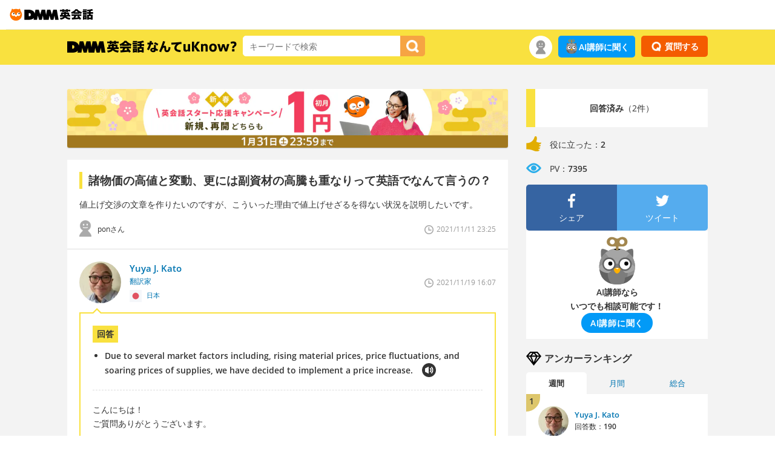

--- FILE ---
content_type: application/x-javascript
request_url: https://d2ezz24t9nm0vu.cloudfront.net/
body_size: 88
content:
window.dmm_mkbase_ga_geo_param = {};
window.dmm_mkbase_ga_geo_param.userinfo_country = "US"; 
window.dmm_mkbase_ga_geo_param.userinfo_city = "Columbus"; 
window.dmm_mkbase_ga_geo_param.userinfo_ip = "18.217.17.175"; 
